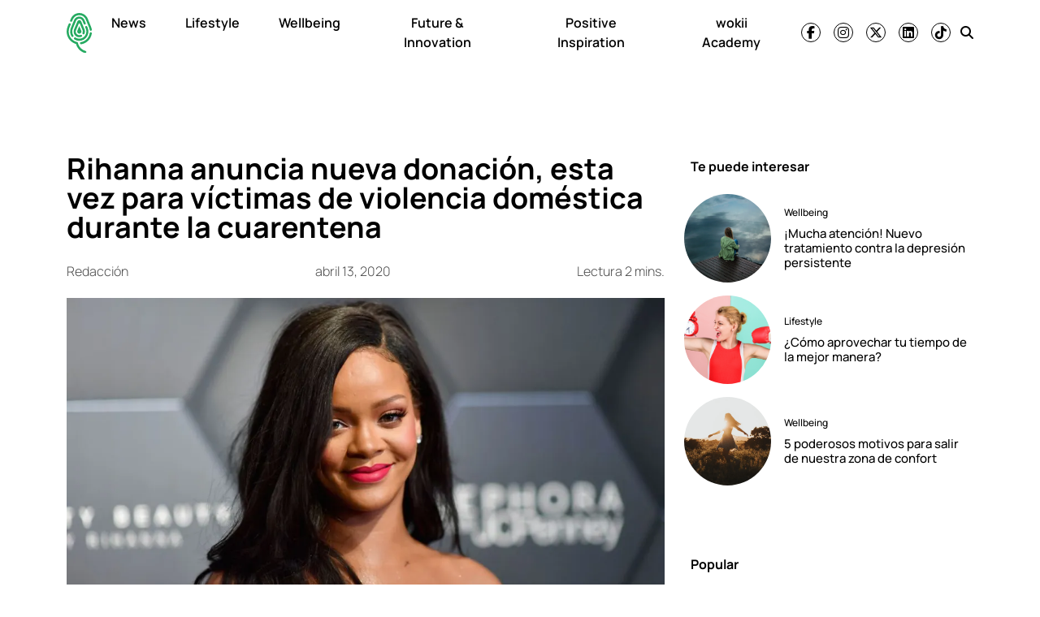

--- FILE ---
content_type: text/html; charset=UTF-8
request_url: https://wokii.com/rihanna-anuncia-nueva-donacion-esta-vez-para-victimas-de-violencia-domestica-durante-la-cuarentena/
body_size: 15168
content:
<!DOCTYPE html><html lang="es"><head><meta charset="UTF-8"><meta name="viewport" content="width=device-width, initial-scale=1, shrink-to-fit=no"><link rel='preload' as='image' imagesrcset="https://wokii.com/wp-content/uploads/2020/04/RihannaViolenciaDomestica-1-700x454.jpg 700w, https://wokii.com/wp-content/uploads/2020/04/RihannaViolenciaDomestica-1-250x162.jpg 250w, https://wokii.com/wp-content/uploads/2020/04/RihannaViolenciaDomestica-1-768x498.jpg 768w, https://wokii.com/wp-content/uploads/2020/04/RihannaViolenciaDomestica-1-120x78.jpg 120w, https://wokii.com/wp-content/uploads/2020/04/RihannaViolenciaDomestica-1.jpg 1080w" imagesizes="(max-width: 700px) 100vw, 700px"><meta name='robots' content='index, follow, max-image-preview:large, max-snippet:-1, max-video-preview:-1' /><link media="all" href="https://wokii.com/wp-content/cache/autoptimize/css/autoptimize_885781b17bc61a57465761ec3ea21b2f.css" rel="stylesheet"><title>Rihanna anuncia nueva donación, esta vez para víctimas de violencia doméstica durante la cuarentena</title><link rel="preload" href="https://wokii.com/wp-content/uploads/2025/04/huella-wokii.svg" as="image" fetchpriority="high"><meta name="description" content="Rihanna ha anunciado una nueva donación, esta vez por 2 millones de dólares, para víctimas de violencia doméstica exacerbada durante la cuarentena." /><link rel="canonical" href="https://wokii.com/rihanna-anuncia-nueva-donacion-esta-vez-para-victimas-de-violencia-domestica-durante-la-cuarentena/" /><meta property="og:locale" content="es_MX" /><meta property="og:type" content="article" /><meta property="og:title" content="Rihanna anuncia nueva donación, esta vez para víctimas de violencia doméstica durante la cuarentena" /><meta property="og:description" content="Rihanna ha anunciado una nueva donación, esta vez por 2 millones de dólares, para víctimas de violencia doméstica exacerbada durante la cuarentena." /><meta property="og:url" content="https://wokii.com/rihanna-anuncia-nueva-donacion-esta-vez-para-victimas-de-violencia-domestica-durante-la-cuarentena/" /><meta property="og:site_name" content="wokii" /><meta property="article:publisher" content="https://www.facebook.com/wokii.international/" /><meta property="article:published_time" content="2020-04-14T01:40:59+00:00" /><meta property="article:modified_time" content="2020-04-14T01:41:01+00:00" /><meta property="og:image" content="https://wokii.com/wp-content/uploads/2020/04/RihannaViolenciaDomestica-1.jpg" /><meta property="og:image:width" content="1080" /><meta property="og:image:height" content="700" /><meta property="og:image:type" content="image/jpeg" /><meta name="author" content="Redacción" /><meta name="twitter:card" content="summary_large_image" /><meta name="twitter:creator" content="@Wokii_int" /><meta name="twitter:site" content="@Wokii_int" /><meta name="twitter:label1" content="Escrito por" /><meta name="twitter:data1" content="Redacción" /><meta name="twitter:label2" content="Tiempo de lectura" /><meta name="twitter:data2" content="1 minuto" /> <script type="application/ld+json" class="yoast-schema-graph">{"@context":"https://schema.org","@graph":[{"@type":"Article","@id":"https://wokii.com/rihanna-anuncia-nueva-donacion-esta-vez-para-victimas-de-violencia-domestica-durante-la-cuarentena/#article","isPartOf":{"@id":"https://wokii.com/rihanna-anuncia-nueva-donacion-esta-vez-para-victimas-de-violencia-domestica-durante-la-cuarentena/"},"author":{"name":"Redacción","@id":"https://wokii.com/#/schema/person/2419852bd72dad08618d1f4f641555f7"},"headline":"Rihanna anuncia nueva donación, esta vez para víctimas de violencia doméstica durante la cuarentena","datePublished":"2020-04-13T20:40:59-05:00","dateModified":"2020-04-13T20:41:01-05:00","mainEntityOfPage":{"@id":"https://wokii.com/rihanna-anuncia-nueva-donacion-esta-vez-para-victimas-de-violencia-domestica-durante-la-cuarentena/"},"wordCount":309,"commentCount":1,"publisher":{"@id":"https://wokii.com/#organization"},"image":{"@id":"https://wokii.com/rihanna-anuncia-nueva-donacion-esta-vez-para-victimas-de-violencia-domestica-durante-la-cuarentena/#primaryimage"},"thumbnailUrl":"https://i0.wp.com/wokii.com/wp-content/uploads/2020/04/RihannaViolenciaDomestica-1.jpg?fit=1080%2C700&ssl=1","keywords":["coronavirus","pandemia"],"articleSection":["Eco","Good News","Inspiring People"],"inLanguage":"es"},{"@type":"WebPage","@id":"https://wokii.com/rihanna-anuncia-nueva-donacion-esta-vez-para-victimas-de-violencia-domestica-durante-la-cuarentena/","url":"https://wokii.com/rihanna-anuncia-nueva-donacion-esta-vez-para-victimas-de-violencia-domestica-durante-la-cuarentena/","name":"Rihanna anuncia nueva donación, esta vez para víctimas de violencia doméstica durante la cuarentena","isPartOf":{"@id":"https://wokii.com/#website"},"primaryImageOfPage":{"@id":"https://wokii.com/rihanna-anuncia-nueva-donacion-esta-vez-para-victimas-de-violencia-domestica-durante-la-cuarentena/#primaryimage"},"image":{"@id":"https://wokii.com/rihanna-anuncia-nueva-donacion-esta-vez-para-victimas-de-violencia-domestica-durante-la-cuarentena/#primaryimage"},"thumbnailUrl":"https://i0.wp.com/wokii.com/wp-content/uploads/2020/04/RihannaViolenciaDomestica-1.jpg?fit=1080%2C700&ssl=1","datePublished":"2020-04-14T01:40:59+00:00","dateModified":"2020-04-14T01:41:01+00:00","description":"Rihanna ha anunciado una nueva donación, esta vez por 2 millones de dólares, para víctimas de violencia doméstica exacerbada durante la cuarentena.","breadcrumb":{"@id":"https://wokii.com/rihanna-anuncia-nueva-donacion-esta-vez-para-victimas-de-violencia-domestica-durante-la-cuarentena/#breadcrumb"},"inLanguage":"es","potentialAction":[{"@type":"ReadAction","target":["https://wokii.com/rihanna-anuncia-nueva-donacion-esta-vez-para-victimas-de-violencia-domestica-durante-la-cuarentena/"]}]},{"@type":"ImageObject","inLanguage":"es","@id":"https://wokii.com/rihanna-anuncia-nueva-donacion-esta-vez-para-victimas-de-violencia-domestica-durante-la-cuarentena/#primaryimage","url":"https://i0.wp.com/wokii.com/wp-content/uploads/2020/04/RihannaViolenciaDomestica-1.jpg?fit=1080%2C700&ssl=1","contentUrl":"https://i0.wp.com/wokii.com/wp-content/uploads/2020/04/RihannaViolenciaDomestica-1.jpg?fit=1080%2C700&ssl=1","width":1080,"height":700,"caption":"Rihanna donación en Wokii"},{"@type":"BreadcrumbList","@id":"https://wokii.com/rihanna-anuncia-nueva-donacion-esta-vez-para-victimas-de-violencia-domestica-durante-la-cuarentena/#breadcrumb","itemListElement":[{"@type":"ListItem","position":1,"name":"Home","item":"https://wokii.com/"},{"@type":"ListItem","position":2,"name":"Rihanna anuncia nueva donación, esta vez para víctimas de violencia doméstica durante la cuarentena"}]},{"@type":"WebSite","@id":"https://wokii.com/#website","url":"https://wokii.com/","name":"wokii","description":"En medio del bombardeo de noticias negativas, somos un oasis de información positiva. ¡Únete!","publisher":{"@id":"https://wokii.com/#organization"},"potentialAction":[{"@type":"SearchAction","target":{"@type":"EntryPoint","urlTemplate":"https://wokii.com/?s={search_term_string}"},"query-input":{"@type":"PropertyValueSpecification","valueRequired":true,"valueName":"search_term_string"}}],"inLanguage":"es"},{"@type":"Organization","@id":"https://wokii.com/#organization","name":"Wokii","url":"https://wokii.com/","logo":{"@type":"ImageObject","inLanguage":"es","@id":"https://wokii.com/#/schema/logo/image/","url":"https://i0.wp.com/wokii.com/wp-content/uploads/2020/05/wokii-logo.png?fit=1000%2C1000&ssl=1","contentUrl":"https://i0.wp.com/wokii.com/wp-content/uploads/2020/05/wokii-logo.png?fit=1000%2C1000&ssl=1","width":1000,"height":1000,"caption":"Wokii"},"image":{"@id":"https://wokii.com/#/schema/logo/image/"},"sameAs":["https://www.facebook.com/wokii.international/","https://x.com/Wokii_int"]},{"@type":"Person","@id":"https://wokii.com/#/schema/person/2419852bd72dad08618d1f4f641555f7","name":"Redacción","image":{"@type":"ImageObject","inLanguage":"es","@id":"https://wokii.com/#/schema/person/image/","url":"https://secure.gravatar.com/avatar/a777f5615acb53547add52ad4778a2284340332312a4dda1e83e6a976ef677d2?s=96&d=mm&r=g","contentUrl":"https://secure.gravatar.com/avatar/a777f5615acb53547add52ad4778a2284340332312a4dda1e83e6a976ef677d2?s=96&d=mm&r=g","caption":"Redacción"},"url":"https://wokii.com/author/redaccion/"}]}</script> <link rel='dns-prefetch' href='//www.googletagmanager.com' /><link rel='dns-prefetch' href='//stats.wp.com' /><link rel='preconnect' href='//c0.wp.com' /><link href='https://connect.facebook.net' rel='preconnect' /><link href='https://securepubads.g.doubleclick.net' rel='preconnect' /><link href='https://cdn.onesignal.com' rel='preconnect' /><link rel="alternate" type="application/rss+xml" title="wokii &raquo; Feed" href="https://wokii.com/feed/" /> <script src="https://wokii.com/wp-includes/js/jquery/jquery.min.js?ver=3.7.1" id="jquery-core-js" type="pmdelayedscript" data-cfasync="false" data-no-optimize="1" data-no-defer="1" data-no-minify="1"></script> 
 <script src="https://www.googletagmanager.com/gtag/js?id=GT-WF457HD" id="google_gtagjs-js" async></script> <script id="google_gtagjs-js-after">window.dataLayer = window.dataLayer || [];function gtag(){dataLayer.push(arguments);}
gtag("set","linker",{"domains":["wokii.com"]});
gtag("js", new Date());
gtag("set", "developer_id.dZTNiMT", true);
gtag("config", "GT-WF457HD", {"googlesitekit_post_categories":"Eco; Good News; Inspiring People","googlesitekit_post_date":"20200413"});</script> <link rel="https://api.w.org/" href="https://wokii.com/wp-json/" /><link rel="alternate" title="JSON" type="application/json" href="https://wokii.com/wp-json/wp/v2/posts/3926" /><link rel="alternate" title="oEmbed (JSON)" type="application/json+oembed" href="https://wokii.com/wp-json/oembed/1.0/embed?url=https%3A%2F%2Fwokii.com%2Frihanna-anuncia-nueva-donacion-esta-vez-para-victimas-de-violencia-domestica-durante-la-cuarentena%2F" /><link rel="alternate" title="oEmbed (XML)" type="text/xml+oembed" href="https://wokii.com/wp-json/oembed/1.0/embed?url=https%3A%2F%2Fwokii.com%2Frihanna-anuncia-nueva-donacion-esta-vez-para-victimas-de-violencia-domestica-durante-la-cuarentena%2F&#038;format=xml" /><meta name="generator" content="Site Kit by Google 1.171.0" /> <script>window.setInterval(()=>{if(window.googletag && googletag.pubadsReady) {console.log("Refreshing...");googletag.pubads().refresh()}},10000);</script>  <script type='text/javascript'>const ThemeSetup ={"page":{"postID":"3926","is_single":"true","is_homepage":"false","is_singular":"true","is_archive":"false","post_type":"post","tags":["coronavirus","pandemia"],"canal":["Eco","Good News","Inspiring People"],"hide_ads":"false","exclude_adunits":[]},"canRefresh":true,"refreshTime":"60","activeID":3926,"currentID":3926,"ajaxurl":"https:\/\/wokii.com\/wp-admin\/admin-ajax.php","themeUri":"https:\/\/wokii.com\/wp-content\/themes\/wokii-theme","promotedTTL":"86400","ads":{"refreshAds":true,"refresh_time":"30","refreshAllAdUnits":true,"timeToRefreshAllAdUnits":"15","prefix":"wokii","network":"22083760069","enableInRead":true,"inReadParagraph":"3","enableMultipleInRead":true,"inReadLimit":"3","loadOnScroll":false},"jetpackID":166987949,"jetpackApiVersion":1,"jetpackVersion":"15.4","social":{"igtoken":"IGQWRNc2twTy0xaV8yYUQxVEw0UVBmYkRNWDJ2cHpTeFlxZATNNWGd3N3pfNXY2Vm9DcVdCY29CNEpvaEJnbzl6UDRhUmxvMFNHQjJLLTBpTXZAVT1RQYjNmUk9GRzZAlZAzJVcGlQZA3VXWHZAVODk1MmFqRkJUQ0Y1NGsZD"},"promoted":[],"loadmore":{"next":[15804,120644,60302,80636,120552],"previous":"","initial":3926,"current":3926,"current_slug":"\/rihanna-anuncia-nueva-donacion-esta-vez-para-victimas-de-violencia-domestica-durante-la-cuarentena\/","counter":1,"max_page":"5","previous_ids":[3926],"cats":[13315]}};
window.ThemeSetup = ThemeSetup;</script> <script type="application/ld+json">{"@context": "https://schema.org","@type": "BreadcrumbList","itemListElement": [{
            "@type": "ListItem",
            "position": 1,
            "name": "wokii",   
            "item": "https://wokii.com"
        },{
                "@type": "ListItem",
                "position": 2,
                "name": "News", 
                "item": "https://wokii.com/category/news/"
            },{
                "@type": "ListItem",
                "position": 3,
                "name": "Eco", 
                "item": "https://wokii.com/category/news/eco/"
            }]}</script><link rel="icon" href="https://i0.wp.com/wokii.com/wp-content/uploads/2019/09/cropped-Wokii.jpg?fit=32%2C32&#038;ssl=1" sizes="32x32" /><link rel="icon" href="https://i0.wp.com/wokii.com/wp-content/uploads/2019/09/cropped-Wokii.jpg?fit=192%2C192&#038;ssl=1" sizes="192x192" /><link rel="apple-touch-icon" href="https://i0.wp.com/wokii.com/wp-content/uploads/2019/09/cropped-Wokii.jpg?fit=180%2C180&#038;ssl=1" /><meta name="msapplication-TileImage" content="https://i0.wp.com/wokii.com/wp-content/uploads/2019/09/cropped-Wokii.jpg?fit=270%2C270&#038;ssl=1" /> <script>//window.setInterval(()=>{if(window.googletag && googletag.pubadsReady) {console.log("Refreshing...");googletag.pubads().refresh()}},10000);</script> </head><body class="wp-singular post-template-default single single-post postid-3926 single-format-standard wp-theme-wokii-theme"><div class="ad-container dfp-ad-unit ad-interstitial " id="interstitial-697c3e5b93672" data-ad-type="interstitial" data-slot="interstitial" data-ad-setup='{"postID":3926,"css":"","canRefresh":false,"mappings":[],"infinitescroll":false}' data-ad-loaded="0"></div><div id="wrapper"><header id="header" class="header-container sticky-top"><nav id="nav-sticky" class="navbar main-navbar"><div class="container"><div class="navbar-brand text-center toggler-menu mx-0"> <a href="#menuoffcanvas" data-bs-toggle="offcanvas" data-bs-target="#menuoffcanvas" aria-controls="menuoffcanvas" title="Menú" class="hamburguer-toggler"> <svg viewBox="0 0 100 80" width="40" height="25" class="toggler-container"> <rect width="100" height="6" fill="#f0f0f0" class="toggler-rect"></rect> <rect y="25" width="100" height="6" fill="#f0f0f0" class="toggler-rect"></rect> <rect y="50" width="100" height="6" fill="#f0f0f0" class="toggler-rect"></rect> </svg> </a></div> <a class="navbar-brand logo-navbar mx-auto" href="https://wokii.com" title="wokii" rel="home"> <img data-perfmatters-preload class="main-logo " src="https://wokii.com/wp-content/uploads/2025/04/huella-wokii.svg" alt="wokii" width="157" height="56" loading="eager" fetchpriority="high"> <img class="logo-mobile  perfmatters-lazy" src="data:image/svg+xml,%3Csvg%20xmlns=&#039;http://www.w3.org/2000/svg&#039;%20width=&#039;157&#039;%20height=&#039;56&#039;%20viewBox=&#039;0%200%20157%2056&#039;%3E%3C/svg%3E" alt="wokii" width="157" height="56" data-src="https://wokii.com/wp-content/themes/wokiiv2/img/wokii-logo-slogan.svg" /> </a><div id="navbar" class="navbar-onfixed"><ul id="menu-main-menu" class="navbar-nav menu-desplegable"><li itemscope="itemscope" itemtype="https://www.schema.org/SiteNavigationElement" id="menu-item-116693" class="menu-item menu-item-type-taxonomy menu-item-object-category current-post-ancestor nav-item menu-item-116693 category-news main-category-news main-category"><a data-category-id="31145" aria-current="page" title="News" href="https://wokii.com/category/news/" class="nav-link">News</a></li><li itemscope="itemscope" itemtype="https://www.schema.org/SiteNavigationElement" id="menu-item-8271" class="menu-item menu-item-type-taxonomy menu-item-object-category nav-item menu-item-8271 category-lifestyle-2 main-category-lifestyle-2"data-has-submenu='true' data-category-id='532'><a data-category-id="532" data-show-submenu="on" title="Lifestyle" href="https://wokii.com/category/lifestyle-2/" class="nav-link">Lifestyle</a><div class="submenu-container" data-parent-id="532"></div></li><li itemscope="itemscope" itemtype="https://www.schema.org/SiteNavigationElement" id="menu-item-8273" class="menu-item menu-item-type-taxonomy menu-item-object-category nav-item menu-item-8273 category-wellbeing main-category-wellbeing"data-has-submenu='true' data-category-id='12'><a data-category-id="12" data-show-submenu="on" title="Wellbeing" href="https://wokii.com/category/wellbeing/" class="nav-link">Wellbeing</a><div class="submenu-container" data-parent-id="12"></div></li><li itemscope="itemscope" itemtype="https://www.schema.org/SiteNavigationElement" id="menu-item-116695" class="menu-item menu-item-type-taxonomy menu-item-object-category nav-item menu-item-116695 category-future-innovation main-category-future-innovation"><a data-category-id="31144" title="Future &amp; Innovation" href="https://wokii.com/category/future-innovation/" class="nav-link">Future &amp; Innovation</a></li><li itemscope="itemscope" itemtype="https://www.schema.org/SiteNavigationElement" id="menu-item-116694" class="menu-item menu-item-type-taxonomy menu-item-object-category nav-item menu-item-116694 category-positive-inspiration main-category-positive-inspiration"><a data-category-id="30162" title="Positive Inspiration" href="https://wokii.com/category/positive-inspiration/" class="nav-link">Positive Inspiration</a></li><li itemscope="itemscope" itemtype="https://www.schema.org/SiteNavigationElement" id="menu-item-114427" class="menu-item menu-item-type-post_type menu-item-object-page nav-item menu-item-114427"><a title="wokii Academy" href="https://wokii.com/wokii-academy/" class="nav-link">wokii Academy</a></li></ul></div><div class="navbar-text social-navbar d-none d-lg-block"><ul class='social-media-icons'><li> <a class="social-icon-facebook" target="_blank" href="https://www.facebook.com/wokiinews" rel="noopener noreferrer"> <i class="fa-brands fa-facebook-f fa-social-icon  " title="Ir a facebook"></i> </a></li><li> <a class="social-icon-instagram" target="_blank" href="https://www.instagram.com/wokiinews/" rel="noopener noreferrer"> <i class="fa-brands fa-instagram fa-social-icon  " title="Ir a instagram"></i> </a></li><li> <a class="social-icon-twitter" target="_blank" href="https://twitter.com/wokiinews" rel="noopener noreferrer"> <i class="fa-brands fa-x-twitter fa-social-icon  " title="Ir a twitter"></i> </a></li><li> <a class="social-icon-linkedin" target="_blank" href="https://www.linkedin.com/company/wokiinews" rel="noopener noreferrer"> <i class="fa-brands fa-linkedin fa-social-icon  " title="Ir a linkedin"></i> </a></li><li> <a class="social-icon-tiktok" target="_blank" href="https://vm.tiktok.com/ZMexjxGh8/" rel="noopener noreferrer"> <i class="fa-brands fa-tiktok fa-social-icon  " title="Ir a tiktok"></i> </a></li></ul></div><div class="navbar-text ms-md-1"><a class="social-icon-search social-icons-nav" href="#search" title="Buscar"> <i class="fas fa-search"></i> </a></div></div></nav></header><main class="site-main" role="main"><section class="articles-container my-4"><div class="ad-container dfp-ad-unit ad-billboard " id="wokii-top-a-697c3e5b946e5" data-ad-type="billboard" data-slot="wokii-top-a" data-ad-setup='{"postID":3926,"css":"","canRefresh":true,"mappings":[],"infinitescroll":false}' data-ad-loaded="0"></div><article id="post-3926" class="post article-layout container post-3926 type-post status-publish format-standard has-post-thumbnail hentry category-eco category-good-news category-people tag-coronavirus tag-pandemia main-category-news" data-main-category="news" data-slug='/rihanna-anuncia-nueva-donacion-esta-vez-para-victimas-de-violencia-domestica-durante-la-cuarentena/' data-post-id='3926' data-meta='{&quot;id&quot;:&quot;3926&quot;,&quot;enablescroll&quot;:true,&quot;exclude_adunits&quot;:[],&quot;hide_adx&quot;:&quot;false&quot;,&quot;hide_ads&quot;:&quot;false&quot;,&quot;canal&quot;:[&quot;Eco&quot;,&quot;Good News&quot;,&quot;Inspiring People&quot;],&quot;tags&quot;:[&quot;coronavirus&quot;,&quot;pandemia&quot;],&quot;posts_scroll&quot;:[],&quot;seo&quot;:&quot;Rihanna anuncia nueva donaci\u00f3n, esta vez para v\u00edctimas de violencia dom\u00e9stica durante la cuarentena&quot;}' ><div class="row justify-content-center"><div class="col-12 col-lg-8"><header class="entry-header d-flex flex-column"><div class="article-item__tags max-1-lines"> <a href="https://wokii.com/tag/coronavirus/" rel="tag">coronavirus</a> <a href="https://wokii.com/tag/pandemia/" rel="tag">pandemia</a></div><h1 class="entry-title">Rihanna anuncia nueva donación, esta vez para víctimas de violencia doméstica durante la cuarentena</h1><div class="entry-header__meta d-flex justify-content-between my-3"><div class="article-autor" itemprop="author" itemscope itemtype="http://schema.org/Person"><span itemprop="name"> <a href="https://wokii.com/author/redaccion/" title="Entradas de Redacción" rel="author">Redacción</a></span></div> <time class="post-meta-date" itemprop="datePublished" content="2020-04-13">abril 13, 2020</time><div class="readingtime d-none d-lg-block">Lectura 2 mins.</div></div><div class="post-thumbnail mb-4"> <a href="https://wokii.com/rihanna-anuncia-nueva-donacion-esta-vez-para-victimas-de-violencia-domestica-durante-la-cuarentena/" rel="bookmark" title=""><img width="1080" height="700" src="data:image/svg+xml,%3Csvg%20xmlns=&#039;http://www.w3.org/2000/svg&#039;%20width=&#039;1080&#039;%20height=&#039;700&#039;%20viewBox=&#039;0%200%201080%20700&#039;%3E%3C/svg%3E" class="attachment-full size-full wp-post-image perfmatters-lazy" alt="Rihanna anuncia nueva donación, esta vez para víctimas de violencia doméstica durante la cuarentena" title="Rihanna anuncia nueva donación, esta vez para víctimas de violencia doméstica durante la cuarentena" decoding="async" data-src="https://i0.wp.com/wokii.com/wp-content/uploads/2020/04/RihannaViolenciaDomestica-1.jpg?fit=1080%2C700&amp;ssl=1" data-srcset="https://i0.wp.com/wokii.com/wp-content/uploads/2020/04/RihannaViolenciaDomestica-1.jpg?w=1080&amp;ssl=1 1080w, https://i0.wp.com/wokii.com/wp-content/uploads/2020/04/RihannaViolenciaDomestica-1.jpg?resize=250%2C162&amp;ssl=1 250w, https://i0.wp.com/wokii.com/wp-content/uploads/2020/04/RihannaViolenciaDomestica-1.jpg?resize=700%2C454&amp;ssl=1 700w, https://i0.wp.com/wokii.com/wp-content/uploads/2020/04/RihannaViolenciaDomestica-1.jpg?resize=768%2C498&amp;ssl=1 768w, https://i0.wp.com/wokii.com/wp-content/uploads/2020/04/RihannaViolenciaDomestica-1.jpg?resize=120%2C78&amp;ssl=1 120w" data-sizes="auto, (max-width: 1080px) 100vw, 1080px" /></a></div></header><div class="entry-content row"><div class="col-12 col-lg-auto px-0 single-share-area"><ul class="social-sharebar sticky-top sticky-header d-flex flex-row justify-content-center align-items-center align-content-start flex-lg-column single-share flex-lg-column mb-3 mb-lg-0"><li class=""><a href="https://www.facebook.com/sharer.php?u=https%3A%2F%2Fwokii.com%2Frihanna-anuncia-nueva-donacion-esta-vez-para-victimas-de-violencia-domestica-durante-la-cuarentena%2F" target="_blank" class="fb share-link" title="¡Compartir en Facebook!" rel="noopener noreferrer nofollow"><i class="fa-brands fa-facebook-f"></i></a></li><li class=""><a href="https://twitter.com/share?url=https%3A%2F%2Fwokii.com%2Frihanna-anuncia-nueva-donacion-esta-vez-para-victimas-de-violencia-domestica-durante-la-cuarentena%2F&text= Rihanna anuncia nueva donación, esta vez para víctimas de violencia doméstica durante la cuarentena " target="_blank" class="tw share-link" rel="noopener noreferrer nofollow" title="¡Compartir en Twitter!"><i class="fa-brands fa-x-twitter"></i></a></li><li class=""><a href="https://www.linkedin.com/sharing/share-offsite/?url=https%3A%2F%2Fwokii.com%2Frihanna-anuncia-nueva-donacion-esta-vez-para-victimas-de-violencia-domestica-durante-la-cuarentena%2F" target="_blank" class="linkedin share-link" rel="noopener noreferrer nofollow" title="¡Compartir en LinkedIn!"><i class="fa-brands fa-linkedin-in"></i></a></li><li class=""><a href="https://api.whatsapp.com/send?text=https%3A%2F%2Fwokii.com%2Frihanna-anuncia-nueva-donacion-esta-vez-para-victimas-de-violencia-domestica-durante-la-cuarentena%2F" data-action="share/whatsapp/share" target="_blank" class="whatsapp share-link" rel="noopener noreferrer nofollow" title="¡Compartir en WhatsApp!"><i class="fa-brands fa-whatsapp"></i></a></li></ul></div><div class="col-12 col-lg-11"><div class="single-abstract"><p>Rihanna ha anunciado una nueva donación, esta vez por 2 millones de dólares, para víctimas de violencia doméstica exacerbada durante la cuarentena.</p></div><div class="entry-main-text"><p><br></p><p>Rihanna lo hace de nuevo. <a href="https://wokii.com/personalidades/rihanna-dona-millones-para-ayudar-a-combatir-coronavirus/" target="_blank" rel="noreferrer noopener" aria-label="Después de donar 5 millones de dólares  (abre en una nueva pestaña)">Después de donar 5 millones de dólares </a>a la lucha contra la pandemia apenas el pasado 22 de marzo, la cantante ha anunciado una nueva donación, esta vez por poco más de 2 millones de dólares, para las víctimas de violencia doméstica exacerbada durante este periodo de cuarentena. </p><p>A través de su organización benéfica, la <a href="https://claralionelfoundation.org/" target="_blank" rel="noreferrer noopener" aria-label="Clara Lionel Foundation (abre en una nueva pestaña)">Clara Lionel Foundation</a>, Rihanna también se ha unido a la <a href="https://www.shawncartersf.com/" target="_blank" rel="noreferrer noopener" aria-label="Shawn Carter Foundation (abre en una nueva pestaña)">Shawn Carter Foundation</a> -de Jay-Z- para ofrecer millones de dólares en subvenciones para apoyar los esfuerzos de respuesta de COVID-19 en beneficio de trabajadores indocumentados, los hijos de los trabajadores de salud de primera línea, las poblaciones encarceladas, los ancianos, y personas en situación de calle. <br></p><h3 class="wp-block-heading">No te pierdas:<a href="https://wokii.com/personalidades/jack-dorsey-fundador-de-twitter-dona-mil-millones-de-dolares-a-la-lucha-contra-el-coronavirus/" target="_blank" rel="noreferrer noopener" aria-label=" Jack Dorsey, fundador de Twitter, dona mil millones de dólares a la lucha contra coronavirus (abre en una nueva pestaña)"> Jack Dorsey, fundador de Twitter, dona mil millones de dólares a la lucha contra coronavirus</a></h3><p><br>En esta nueva donación, la cantante nacida como Robyn Fenty, se ha asociado con el fundador y consejero de Twitter, Jack Dorsey, para donar los 2.1 millones de dólares al Mayor’s Fund (Fondo del Alcalde) de Los Ángeles, con el objetivo de asistir a víctimas de violencia doméstica que han visto empeoradas sus condiciones debido a la orden de “permanecer en casa” puesta en marcha en el área metropolitana de Los Ángeles, California. </p><p>La ayuda de la cantante y el empresario respaldarán más de diez semanas de apoyo que incluyen refugio, comidas y asesoramiento (psicológico, legal) para las personas afectadas y sus hijos. En un comunicado conjunto, Rihanna y Dorsey aclararon que mientras comienzan en Los Ángeles “las víctimas de violencia doméstica están en todo el mundo, así que esto es sólo el comienzo”.&nbsp;</p></div></div></div><footer class="entry-footer"></footer></div><div class="col-12 col-lg-4 d-none d-lg-block"><aside class="widget-area sticky-top sticky-header" role="complementary"><div id="wokii_youmightlike_widget-2" class="widget widget_wokii_youmightlike_widget"><h3 class="widget-title">Te puede interesar</h3><article class="article-item article-item-widget post-66590 post type-post status-publish format-standard has-post-thumbnail hentry category-mind-body-soul category-wellbeing tag-bienestar tag-pandemia tag-salud main-category-wellbeing" data-main-category="wellbeing"><div class="article-item__thumbnail "> <a href="https://wokii.com/tratamiento-contra-depresion-persistente/" title="¡Mucha atención! Nuevo tratamiento contra la depresión persistente"><img width="800" height="534" src="data:image/svg+xml,%3Csvg%20xmlns=&#039;http://www.w3.org/2000/svg&#039;%20width=&#039;800&#039;%20height=&#039;534&#039;%20viewBox=&#039;0%200%20800%20534&#039;%3E%3C/svg%3E" class="d-block wp-post-image perfmatters-lazy" alt="¡Mucha atención! Nuevo tratamiento contra la depresión persistente" title="¡Mucha atención! Nuevo tratamiento contra la depresión persistente" decoding="async" data-src="https://i0.wp.com/wokii.com/wp-content/uploads/2021/10/pexels-keenan-constance-2865901-scaled.jpg?fit=800%2C534&amp;ssl=1" data-srcset="https://i0.wp.com/wokii.com/wp-content/uploads/2021/10/pexels-keenan-constance-2865901-scaled.jpg?w=2560&amp;ssl=1 2560w, https://i0.wp.com/wokii.com/wp-content/uploads/2021/10/pexels-keenan-constance-2865901-scaled.jpg?resize=300%2C200&amp;ssl=1 300w, https://i0.wp.com/wokii.com/wp-content/uploads/2021/10/pexels-keenan-constance-2865901-scaled.jpg?resize=1024%2C683&amp;ssl=1 1024w, https://i0.wp.com/wokii.com/wp-content/uploads/2021/10/pexels-keenan-constance-2865901-scaled.jpg?resize=768%2C512&amp;ssl=1 768w, https://i0.wp.com/wokii.com/wp-content/uploads/2021/10/pexels-keenan-constance-2865901-scaled.jpg?resize=1536%2C1024&amp;ssl=1 1536w, https://i0.wp.com/wokii.com/wp-content/uploads/2021/10/pexels-keenan-constance-2865901-scaled.jpg?resize=2048%2C1365&amp;ssl=1 2048w, https://i0.wp.com/wokii.com/wp-content/uploads/2021/10/pexels-keenan-constance-2865901-scaled.jpg?w=1600&amp;ssl=1 1600w, https://i0.wp.com/wokii.com/wp-content/uploads/2021/10/pexels-keenan-constance-2865901-scaled.jpg?w=2400&amp;ssl=1 2400w" data-sizes="auto, (max-width: 800px) 100vw, 800px" /></a></div><header class="article-item__header "><div class="article-item__meta"> <a class="article-item__cat category-color post-category inline-category" href="https://wokii.com/category/wellbeing/">Wellbeing</a></div><h2 class="article-item__title category-underline"><a href="https://wokii.com/tratamiento-contra-depresion-persistente/" title="¡Mucha atención! Nuevo tratamiento contra la depresión persistente">¡Mucha atención! Nuevo tratamiento contra la depresión persistente</a></h2></header></article><article class="article-item article-item-widget post-84547 post type-post status-publish format-standard has-post-thumbnail hentry category-lifestyle-2 category-positivity tag-pandemia tag-vivir-mejor main-category-lifestyle-2" data-main-category="lifestyle-2"><div class="article-item__thumbnail "> <a href="https://wokii.com/como-aprovechar-tu-tiempo/" title="¿Cómo aprovechar tu tiempo de la mejor manera?"><img width="800" height="497" src="data:image/svg+xml,%3Csvg%20xmlns=&#039;http://www.w3.org/2000/svg&#039;%20width=&#039;800&#039;%20height=&#039;497&#039;%20viewBox=&#039;0%200%20800%20497&#039;%3E%3C/svg%3E" class="d-block wp-post-image perfmatters-lazy" alt="¿Cómo aprovechar tu tiempo de la mejor manera?" title="¿Cómo aprovechar tu tiempo de la mejor manera?" decoding="async" data-src="https://i0.wp.com/wokii.com/wp-content/uploads/2022/02/shutterstock-1304979865.jpg?fit=800%2C497&amp;ssl=1" data-srcset="https://i0.wp.com/wokii.com/wp-content/uploads/2022/02/shutterstock-1304979865.jpg?w=1000&amp;ssl=1 1000w, https://i0.wp.com/wokii.com/wp-content/uploads/2022/02/shutterstock-1304979865.jpg?resize=300%2C186&amp;ssl=1 300w, https://i0.wp.com/wokii.com/wp-content/uploads/2022/02/shutterstock-1304979865.jpg?resize=768%2C477&amp;ssl=1 768w" data-sizes="auto, (max-width: 800px) 100vw, 800px" /></a></div><header class="article-item__header "><div class="article-item__meta"> <a class="article-item__cat category-color post-category inline-category" href="https://wokii.com/category/lifestyle-2/">Lifestyle</a></div><h2 class="article-item__title category-underline"><a href="https://wokii.com/como-aprovechar-tu-tiempo/" title="¿Cómo aprovechar tu tiempo de la mejor manera?">¿Cómo aprovechar tu tiempo de la mejor manera?</a></h2></header></article><article class="article-item article-item-widget post-67494 post type-post status-publish format-standard has-post-thumbnail hentry category-health-happiness category-wellbeing tag-bienestar-emocional tag-pandemia tag-sal-de-tu-zona-de-confort main-category-wellbeing" data-main-category="wellbeing"><div class="article-item__thumbnail "> <a href="https://wokii.com/salir-de-nuestra-zona-de-confort/" title="5 poderosos motivos para salir de nuestra zona de confort"><img width="800" height="534" src="data:image/svg+xml,%3Csvg%20xmlns=&#039;http://www.w3.org/2000/svg&#039;%20width=&#039;800&#039;%20height=&#039;534&#039;%20viewBox=&#039;0%200%20800%20534&#039;%3E%3C/svg%3E" class="d-block wp-post-image perfmatters-lazy" alt="5 poderosos motivos para salir de nuestra zona de confort" title="5 poderosos motivos para salir de nuestra zona de confort" decoding="async" data-src="https://i0.wp.com/wokii.com/wp-content/uploads/2020/08/jackson-david-wuydtfap3t4-unsplash-scaled.jpg?fit=800%2C534&amp;ssl=1" data-srcset="https://i0.wp.com/wokii.com/wp-content/uploads/2020/08/jackson-david-wuydtfap3t4-unsplash-scaled.jpg?w=2560&amp;ssl=1 2560w, https://i0.wp.com/wokii.com/wp-content/uploads/2020/08/jackson-david-wuydtfap3t4-unsplash-scaled.jpg?resize=300%2C200&amp;ssl=1 300w, https://i0.wp.com/wokii.com/wp-content/uploads/2020/08/jackson-david-wuydtfap3t4-unsplash-scaled.jpg?resize=1024%2C683&amp;ssl=1 1024w, https://i0.wp.com/wokii.com/wp-content/uploads/2020/08/jackson-david-wuydtfap3t4-unsplash-scaled.jpg?resize=768%2C512&amp;ssl=1 768w, https://i0.wp.com/wokii.com/wp-content/uploads/2020/08/jackson-david-wuydtfap3t4-unsplash-scaled.jpg?resize=1536%2C1024&amp;ssl=1 1536w, https://i0.wp.com/wokii.com/wp-content/uploads/2020/08/jackson-david-wuydtfap3t4-unsplash-scaled.jpg?resize=2048%2C1365&amp;ssl=1 2048w, https://i0.wp.com/wokii.com/wp-content/uploads/2020/08/jackson-david-wuydtfap3t4-unsplash-scaled.jpg?w=1600&amp;ssl=1 1600w, https://i0.wp.com/wokii.com/wp-content/uploads/2020/08/jackson-david-wuydtfap3t4-unsplash-scaled.jpg?w=2400&amp;ssl=1 2400w" data-sizes="auto, (max-width: 800px) 100vw, 800px" /></a></div><header class="article-item__header "><div class="article-item__meta"> <a class="article-item__cat category-color post-category inline-category" href="https://wokii.com/category/wellbeing/">Wellbeing</a></div><h2 class="article-item__title category-underline"><a href="https://wokii.com/salir-de-nuestra-zona-de-confort/" title="5 poderosos motivos para salir de nuestra zona de confort">5 poderosos motivos para salir de nuestra zona de confort</a></h2></header></article></div><div id="wa_adunit_widget-3" class="widget wa-ad-unit"><div class="ad-container dfp-ad-unit ad-boxbanner " id="wokii-box-a-697c3e5b977e3" data-ad-type="boxbanner" data-slot="wokii-box-a" data-ad-setup='{"postID":3926,"css":"","canRefresh":true,"mappings":[],"infinitescroll":false}' data-ad-loaded="0"></div></div><div id="wokii_popular_widget-6" class="widget widget_wokii_popular_widget"><h3 class="widget-title">Popular</h3><article class="article-item article-item-widget post-40402 post type-post status-publish format-standard has-post-thumbnail hentry category-eco tag-empoderamiento-femenino tag-onu tag-planificacion-familiar tag-sobrepoblacion tag-soluciones-sobrepoblacion tag-tasa-de-natalidad main-category-news" data-main-category="news"><div class="article-item__thumbnail "> <a href="https://wokii.com/soluciones-sobrepoblacion/" title="5 soluciones altamente efectivas para la sobrepoblación mundial"><img width="800" height="450" src="data:image/svg+xml,%3Csvg%20xmlns=&#039;http://www.w3.org/2000/svg&#039;%20width=&#039;800&#039;%20height=&#039;450&#039;%20viewBox=&#039;0%200%20800%20450&#039;%3E%3C/svg%3E" class="d-block wp-post-image perfmatters-lazy" alt="5 soluciones altamente efectivas para la sobrepoblación mundial" title="5 soluciones altamente efectivas para la sobrepoblación mundial" decoding="async" data-src="https://i0.wp.com/wokii.com/wp-content/uploads/2021/05/soluciones-sobrepoblacion-scaled.jpg?fit=800%2C450&amp;ssl=1" data-srcset="https://i0.wp.com/wokii.com/wp-content/uploads/2021/05/soluciones-sobrepoblacion-scaled.jpg?w=2560&amp;ssl=1 2560w, https://i0.wp.com/wokii.com/wp-content/uploads/2021/05/soluciones-sobrepoblacion-scaled.jpg?resize=300%2C169&amp;ssl=1 300w, https://i0.wp.com/wokii.com/wp-content/uploads/2021/05/soluciones-sobrepoblacion-scaled.jpg?resize=1024%2C576&amp;ssl=1 1024w, https://i0.wp.com/wokii.com/wp-content/uploads/2021/05/soluciones-sobrepoblacion-scaled.jpg?resize=768%2C432&amp;ssl=1 768w, https://i0.wp.com/wokii.com/wp-content/uploads/2021/05/soluciones-sobrepoblacion-scaled.jpg?resize=1536%2C864&amp;ssl=1 1536w, https://i0.wp.com/wokii.com/wp-content/uploads/2021/05/soluciones-sobrepoblacion-scaled.jpg?resize=2048%2C1152&amp;ssl=1 2048w, https://i0.wp.com/wokii.com/wp-content/uploads/2021/05/soluciones-sobrepoblacion-scaled.jpg?w=1600&amp;ssl=1 1600w, https://i0.wp.com/wokii.com/wp-content/uploads/2021/05/soluciones-sobrepoblacion-scaled.jpg?w=2400&amp;ssl=1 2400w" data-sizes="auto, (max-width: 800px) 100vw, 800px" /></a></div><header class="article-item__header "><div class="article-item__meta"> <a class="article-item__cat category-color post-category inline-category" href="https://wokii.com/category/news/">News</a></div><h2 class="article-item__title category-underline"><a href="https://wokii.com/soluciones-sobrepoblacion/" title="5 soluciones altamente efectivas para la sobrepoblación mundial">5 soluciones altamente efectivas para la sobrepoblación mundial</a></h2></header></article><article class="article-item article-item-widget post-18984 post type-post status-publish format-standard has-post-thumbnail hentry category-animales category-eco tag-aves-de-mexico tag-aves-increibles tag-aves-mexicanas tag-biodiversidad main-category-news" data-main-category="news"><div class="article-item__thumbnail "> <a href="https://wokii.com/conoce-las-5-aves-mas-increibles-de-mexico/" title="Conoce las 5 aves más increíbles de México"><img width="800" height="534" src="data:image/svg+xml,%3Csvg%20xmlns=&#039;http://www.w3.org/2000/svg&#039;%20width=&#039;800&#039;%20height=&#039;534&#039;%20viewBox=&#039;0%200%20800%20534&#039;%3E%3C/svg%3E" class="d-block wp-post-image perfmatters-lazy" alt="Conoce las 5 aves más increíbles de México" title="Conoce las 5 aves más increíbles de México" decoding="async" data-src="https://i0.wp.com/wokii.com/wp-content/uploads/2020/12/shutterstock-547095937-scaled.jpg?fit=800%2C534&amp;ssl=1" data-srcset="https://i0.wp.com/wokii.com/wp-content/uploads/2020/12/shutterstock-547095937-scaled.jpg?w=2560&amp;ssl=1 2560w, https://i0.wp.com/wokii.com/wp-content/uploads/2020/12/shutterstock-547095937-scaled.jpg?resize=300%2C200&amp;ssl=1 300w, https://i0.wp.com/wokii.com/wp-content/uploads/2020/12/shutterstock-547095937-scaled.jpg?resize=1024%2C683&amp;ssl=1 1024w, https://i0.wp.com/wokii.com/wp-content/uploads/2020/12/shutterstock-547095937-scaled.jpg?resize=768%2C512&amp;ssl=1 768w, https://i0.wp.com/wokii.com/wp-content/uploads/2020/12/shutterstock-547095937-scaled.jpg?resize=1536%2C1024&amp;ssl=1 1536w, https://i0.wp.com/wokii.com/wp-content/uploads/2020/12/shutterstock-547095937-scaled.jpg?resize=2048%2C1365&amp;ssl=1 2048w, https://i0.wp.com/wokii.com/wp-content/uploads/2020/12/shutterstock-547095937-scaled.jpg?w=1600&amp;ssl=1 1600w, https://i0.wp.com/wokii.com/wp-content/uploads/2020/12/shutterstock-547095937-scaled.jpg?w=2400&amp;ssl=1 2400w" data-sizes="auto, (max-width: 800px) 100vw, 800px" /></a></div><header class="article-item__header "><div class="article-item__meta"> <a class="article-item__cat category-color post-category inline-category" href="https://wokii.com/category/news/">News</a></div><h2 class="article-item__title category-underline"><a href="https://wokii.com/conoce-las-5-aves-mas-increibles-de-mexico/" title="Conoce las 5 aves más increíbles de México">Conoce las 5 aves más increíbles de México</a></h2></header></article><article class="article-item article-item-widget post-12372 post type-post status-publish format-standard has-post-thumbnail hentry category-positivity tag-adolescencia-trans tag-adolescentes tag-documental tag-lgbttiq tag-orgullo-lgbtiq tag-visibilidad-trans main-category-lifestyle-2" data-main-category="lifestyle-2"><div class="article-item__thumbnail "> <a href="https://wokii.com/visibles-historias-sobre-adolescencias-trans-el-cortometraje-que-tienes-que-ver-ya/" title="&#8220;Visibles: historias sobre adolescencias trans&#8221;, el corto que tienes que ver ya"><img width="800" height="420" src="data:image/svg+xml,%3Csvg%20xmlns=&#039;http://www.w3.org/2000/svg&#039;%20width=&#039;800&#039;%20height=&#039;420&#039;%20viewBox=&#039;0%200%20800%20420&#039;%3E%3C/svg%3E" class="d-block wp-post-image perfmatters-lazy" alt="&#8220;Visibles: historias sobre adolescencias trans&#8221;, el corto que tienes que ver ya" title="&#8220;Visibles: historias sobre adolescencias trans&#8221;, el corto que tienes que ver ya" decoding="async" data-src="https://i0.wp.com/wokii.com/wp-content/uploads/2020/09/visibles-still-5-sin-barras.png?fit=800%2C420&amp;ssl=1" data-srcset="https://i0.wp.com/wokii.com/wp-content/uploads/2020/09/visibles-still-5-sin-barras.png?w=1856&amp;ssl=1 1856w, https://i0.wp.com/wokii.com/wp-content/uploads/2020/09/visibles-still-5-sin-barras.png?resize=300%2C157&amp;ssl=1 300w, https://i0.wp.com/wokii.com/wp-content/uploads/2020/09/visibles-still-5-sin-barras.png?resize=1024%2C537&amp;ssl=1 1024w, https://i0.wp.com/wokii.com/wp-content/uploads/2020/09/visibles-still-5-sin-barras.png?resize=768%2C403&amp;ssl=1 768w, https://i0.wp.com/wokii.com/wp-content/uploads/2020/09/visibles-still-5-sin-barras.png?resize=1536%2C805&amp;ssl=1 1536w, https://i0.wp.com/wokii.com/wp-content/uploads/2020/09/visibles-still-5-sin-barras.png?w=1600&amp;ssl=1 1600w" data-sizes="auto, (max-width: 800px) 100vw, 800px" /></a></div><header class="article-item__header "><div class="article-item__meta"> <a class="article-item__cat category-color post-category inline-category" href="https://wokii.com/category/lifestyle-2/">Lifestyle</a></div><h2 class="article-item__title category-underline"><a href="https://wokii.com/visibles-historias-sobre-adolescencias-trans-el-cortometraje-que-tienes-que-ver-ya/" title="&#8220;Visibles: historias sobre adolescencias trans&#8221;, el corto que tienes que ver ya">&#8220;Visibles: historias sobre adolescencias trans&#8221;, el corto que tienes que ver ya</a></h2></header></article></div></aside></div></div></article></section><section class="seccion seccion-category-grid main-category-news" data-section-id="seccion-news"><div class="container"><h2 class="seccion__title"> Te puede interesar</h2><div class="grid-sections-container my-5"><article class="article-item article-item--in-grid post-15804 post type-post status-publish format-standard has-post-thumbnail hentry category-eco tag-cambio-climatico-wokii-mexico tag-consumo-de-energia main-category-news" data-main-category="news"><div class="article-item__thumbnail "> <a href="https://wokii.com/estos-trucos-para-ahorrar-energia-son-los-mas-eficaces/" title="8 trucos eficaces que te harán ahorrar más energía en tu casa"><img width="800" height="497" src="data:image/svg+xml,%3Csvg%20xmlns=&#039;http://www.w3.org/2000/svg&#039;%20width=&#039;800&#039;%20height=&#039;497&#039;%20viewBox=&#039;0%200%20800%20497&#039;%3E%3C/svg%3E" class="d-block wp-post-image perfmatters-lazy" alt="8 trucos eficaces que te harán ahorrar más energía en tu casa" title="8 trucos eficaces que te harán ahorrar más energía en tu casa" decoding="async" data-src="https://i0.wp.com/wokii.com/wp-content/uploads/2020/10/light-bulb-2631864_1920.jpg?fit=800%2C497&amp;ssl=1" data-srcset="https://i0.wp.com/wokii.com/wp-content/uploads/2020/10/light-bulb-2631864_1920.jpg?w=1920&amp;ssl=1 1920w, https://i0.wp.com/wokii.com/wp-content/uploads/2020/10/light-bulb-2631864_1920.jpg?resize=300%2C186&amp;ssl=1 300w, https://i0.wp.com/wokii.com/wp-content/uploads/2020/10/light-bulb-2631864_1920.jpg?resize=1024%2C636&amp;ssl=1 1024w, https://i0.wp.com/wokii.com/wp-content/uploads/2020/10/light-bulb-2631864_1920.jpg?resize=768%2C477&amp;ssl=1 768w, https://i0.wp.com/wokii.com/wp-content/uploads/2020/10/light-bulb-2631864_1920.jpg?resize=1536%2C954&amp;ssl=1 1536w, https://i0.wp.com/wokii.com/wp-content/uploads/2020/10/light-bulb-2631864_1920.jpg?w=1600&amp;ssl=1 1600w" data-sizes="auto, (max-width: 800px) 100vw, 800px" /></a></div><header class="article-item__header "><div class="article-item__meta"> <a class="article-item__cat category-color post-category inline-category" href="https://wokii.com/category/news/">News</a> <time class="category-color" datetime="2026-01-28T12:00:00-06:00" itemprop="datePublished">28.01.2026</time></div><h2 class="article-item__title category-underline"><a href="https://wokii.com/estos-trucos-para-ahorrar-energia-son-los-mas-eficaces/" title="8 trucos eficaces que te harán ahorrar más energía en tu casa">8 trucos eficaces que te harán ahorrar más energía en tu casa</a></h2></header></article><article class="article-item article-item--in-grid post-120695 post type-post status-publish format-standard has-post-thumbnail hentry category-people category-news tag-femeci-2026 tag-feria-mexicana-de-ciencias-e-ingenierias tag-proyectos-estudiantiles tag-sustentabilidad tag-zacatecas main-category-news" data-main-category="news"><div class="article-item__thumbnail "> <a href="https://wokii.com/estudiantes-de-zacatecas-participan-en-la-feria-mexicana-de-ciencias-e-ingenierias-con-proyectos-de-salud-e-ia/" title="Estudiantes de Zacatecas participan en la Feria Mexicana de Ciencias e Ingenierías con proyectos de salud e IA"><img width="800" height="533" src="data:image/svg+xml,%3Csvg%20xmlns=&#039;http://www.w3.org/2000/svg&#039;%20width=&#039;800&#039;%20height=&#039;533&#039;%20viewBox=&#039;0%200%20800%20533&#039;%3E%3C/svg%3E" class="d-block wp-post-image perfmatters-lazy" alt="Estudiantes de Zacatecas participan en la Feria Mexicana de Ciencias e Ingenierías con proyectos de salud e IA" title="Estudiantes de Zacatecas participan en la Feria Mexicana de Ciencias e Ingenierías con proyectos de salud e IA" decoding="async" data-src="https://i0.wp.com/wokii.com/wp-content/uploads/2026/01/young-plants-growing-very-large-plant-commercial-greenhouse.jpg?fit=800%2C533&amp;ssl=1" data-srcset="https://i0.wp.com/wokii.com/wp-content/uploads/2026/01/young-plants-growing-very-large-plant-commercial-greenhouse.jpg?w=5760&amp;ssl=1 5760w, https://i0.wp.com/wokii.com/wp-content/uploads/2026/01/young-plants-growing-very-large-plant-commercial-greenhouse.jpg?resize=300%2C200&amp;ssl=1 300w, https://i0.wp.com/wokii.com/wp-content/uploads/2026/01/young-plants-growing-very-large-plant-commercial-greenhouse.jpg?resize=1280%2C853&amp;ssl=1 1280w, https://i0.wp.com/wokii.com/wp-content/uploads/2026/01/young-plants-growing-very-large-plant-commercial-greenhouse.jpg?resize=768%2C512&amp;ssl=1 768w, https://i0.wp.com/wokii.com/wp-content/uploads/2026/01/young-plants-growing-very-large-plant-commercial-greenhouse.jpg?resize=1536%2C1024&amp;ssl=1 1536w, https://i0.wp.com/wokii.com/wp-content/uploads/2026/01/young-plants-growing-very-large-plant-commercial-greenhouse.jpg?resize=2048%2C1365&amp;ssl=1 2048w, https://i0.wp.com/wokii.com/wp-content/uploads/2026/01/young-plants-growing-very-large-plant-commercial-greenhouse.jpg?w=1600&amp;ssl=1 1600w, https://i0.wp.com/wokii.com/wp-content/uploads/2026/01/young-plants-growing-very-large-plant-commercial-greenhouse.jpg?w=2400&amp;ssl=1 2400w" data-sizes="auto, (max-width: 800px) 100vw, 800px" /></a></div><header class="article-item__header "><div class="article-item__meta"> <a class="article-item__cat category-color post-category inline-category" href="https://wokii.com/category/news/">News</a> <time class="category-color" datetime="2026-01-27T16:20:00-06:00" itemprop="datePublished">27.01.2026</time></div><h2 class="article-item__title category-underline"><a href="https://wokii.com/estudiantes-de-zacatecas-participan-en-la-feria-mexicana-de-ciencias-e-ingenierias-con-proyectos-de-salud-e-ia/" title="Estudiantes de Zacatecas participan en la Feria Mexicana de Ciencias e Ingenierías con proyectos de salud e IA">Estudiantes de Zacatecas participan en la Feria Mexicana de Ciencias e Ingenierías con proyectos de salud e IA</a></h2></header></article><article class="article-item article-item--in-grid post-120644 post type-post status-publish format-standard has-post-thumbnail hentry category-eco tag-basura-reciclable tag-como-reciclar-carton tag-habitos-sostenibles tag-reciclaje-de-papel tag-reciclaje-facil tag-reciclar-papel-en-casa tag-separacion-de-residuos main-category-news" data-main-category="news"><div class="article-item__thumbnail "> <a href="https://wokii.com/reciclar-papel-en-casa-el-error-que-casi-todos-cometen-y-como-evitarlo/" title="Reciclar papel en casa: el error que casi todos cometen y cómo evitarlo"><img width="800" height="800" src="data:image/svg+xml,%3Csvg%20xmlns=&#039;http://www.w3.org/2000/svg&#039;%20width=&#039;800&#039;%20height=&#039;800&#039;%20viewBox=&#039;0%200%20800%20800&#039;%3E%3C/svg%3E" class="d-block wp-post-image perfmatters-lazy" alt="Reciclar papel en casa: el error que casi todos cometen y cómo evitarlo" title="Reciclar papel en casa: el error que casi todos cometen y cómo evitarlo" decoding="async" data-src="https://i0.wp.com/wokii.com/wp-content/uploads/2026/01/recyclable-paper-environment-held-by-hand.jpg?fit=800%2C800&amp;ssl=1" data-srcset="https://i0.wp.com/wokii.com/wp-content/uploads/2026/01/recyclable-paper-environment-held-by-hand.jpg?w=4168&amp;ssl=1 4168w, https://i0.wp.com/wokii.com/wp-content/uploads/2026/01/recyclable-paper-environment-held-by-hand.jpg?resize=300%2C300&amp;ssl=1 300w, https://i0.wp.com/wokii.com/wp-content/uploads/2026/01/recyclable-paper-environment-held-by-hand.jpg?resize=1280%2C1280&amp;ssl=1 1280w, https://i0.wp.com/wokii.com/wp-content/uploads/2026/01/recyclable-paper-environment-held-by-hand.jpg?resize=150%2C150&amp;ssl=1 150w, https://i0.wp.com/wokii.com/wp-content/uploads/2026/01/recyclable-paper-environment-held-by-hand.jpg?resize=768%2C768&amp;ssl=1 768w, https://i0.wp.com/wokii.com/wp-content/uploads/2026/01/recyclable-paper-environment-held-by-hand.jpg?resize=1536%2C1536&amp;ssl=1 1536w, https://i0.wp.com/wokii.com/wp-content/uploads/2026/01/recyclable-paper-environment-held-by-hand.jpg?resize=2048%2C2048&amp;ssl=1 2048w, https://i0.wp.com/wokii.com/wp-content/uploads/2026/01/recyclable-paper-environment-held-by-hand.jpg?w=1600&amp;ssl=1 1600w, https://i0.wp.com/wokii.com/wp-content/uploads/2026/01/recyclable-paper-environment-held-by-hand.jpg?w=2400&amp;ssl=1 2400w" data-sizes="auto, (max-width: 800px) 100vw, 800px" /></a></div><header class="article-item__header "><div class="article-item__meta"> <a class="article-item__cat category-color post-category inline-category" href="https://wokii.com/category/news/">News</a> <time class="category-color" datetime="2026-01-26T16:09:00-06:00" itemprop="datePublished">26.01.2026</time></div><h2 class="article-item__title category-underline"><a href="https://wokii.com/reciclar-papel-en-casa-el-error-que-casi-todos-cometen-y-como-evitarlo/" title="Reciclar papel en casa: el error que casi todos cometen y cómo evitarlo">Reciclar papel en casa: el error que casi todos cometen y cómo evitarlo</a></h2></header></article></div></div></section></main><footer id="footer" class="py-2 py-lg-5"><div class="container"><div class="row"><div class="col-12 col-lg-2 py-4 text-center"> <a class="d-inline-block" href="https://wokii.com" title="wokii" rel="home"> <img class="logo-footer img-fluid perfmatters-lazy" src="data:image/svg+xml,%3Csvg%20xmlns=&#039;http://www.w3.org/2000/svg&#039;%20width=&#039;57&#039;%20height=&#039;89&#039;%20viewBox=&#039;0%200%2057%2089&#039;%3E%3C/svg%3E" alt="wokii" width="57" height="89" data-src="https://wokii.com/wp-content/themes/wokiiv2/img/wokii-logo-slogan.svg" /> </a></div><div class="col-12 col-lg-2"><div class="widget m-0"><h3 class="widget-title ps-0">Más</h3><p><a href="/wokiifiesto/">wokiifiesto</a></p></div></div><div class="col-12 col-lg-2"><div class="widget m-0"><h3 class="widget-title ps-0">Contacto</h3><p><a href="/cdn-cgi/l/email-protection#4b2824253f2a283f240b3c2420222265282426"><span class="__cf_email__" data-cfemail="62010d0c160301160d22150d090b0b4c010d0f">[email&#160;protected]</span></a></p></div></div><div class="col-12 col-lg-2 navbar-footer"><div class="widget m-0"><h3 class="widget-title ps-0">Privacidad</h3><div class="collapse navbar-collapse show"><ul class="menu navbar-nav justify-content-start flex-column w-100"><li class="menu-item menu-item-type-post_type menu-item-object-page menu-item-privacy-policy nav-item"><a href="https://wokii.com/privacy-policy/" class="nav-link">Aviso de Privacidad</a></li><li class="menu-item menu-item-type-custom menu-item-object-custom nav-item"><a href="https://wokii.com/files/CONVENIO_DE_USUARIO_WOKII.pdf" class="nav-link">Convenio de usuario</a></li></ul></div></div></div><div class="col-12 col-lg-2"><div class="widget m-0 "><h3 class="widget-title ps-0">Contacto</h3><ul class='social-media-icons'><li> <a class="social-icon-facebook" target="_blank" href="https://www.facebook.com/wokiinews" rel="noopener noreferrer"> <i class="fa-brands fa-facebook-f fa-social-icon  " title="Ir a facebook"></i> </a></li><li> <a class="social-icon-instagram" target="_blank" href="https://www.instagram.com/wokiinews/" rel="noopener noreferrer"> <i class="fa-brands fa-instagram fa-social-icon  " title="Ir a instagram"></i> </a></li><li> <a class="social-icon-twitter" target="_blank" href="https://twitter.com/wokiinews" rel="noopener noreferrer"> <i class="fa-brands fa-x-twitter fa-social-icon  " title="Ir a twitter"></i> </a></li><li> <a class="social-icon-linkedin" target="_blank" href="https://www.linkedin.com/company/wokiinews" rel="noopener noreferrer"> <i class="fa-brands fa-linkedin fa-social-icon  " title="Ir a linkedin"></i> </a></li><li> <a class="social-icon-tiktok" target="_blank" href="https://vm.tiktok.com/ZMexjxGh8/" rel="noopener noreferrer"> <i class="fa-brands fa-tiktok fa-social-icon  " title="Ir a tiktok"></i> </a></li></ul></div></div><div class="col-12 col-lg-2 d-flex align-items-center justify-content-center "><p class="fs-4 fw-bolder mt-4 mt-lg-0">Be Positive</p></div></div></div></footer></div><div id="search" class="search-overlay"> <button type="button" class="close">×</button><div class="container h-100"><div class="d-flex flex-column justify-content-center align-items-center h-100"><form role="search" method="get" class="search-form w-100" action="https://wokii.com/"><div class="search-wrapper position-relative"> <input type="search" id="searchoverlay" name="s" value="" placeholder="Escribe lo que deseas buscar y presiona enter..." autocomplete="off" /></div></form></div></div></div><div class="offcanvas offcanvas-start hamburguer-menu" tabindex="-1" id="menuoffcanvas" aria-labelledby="menuoffcanvasLabel"><div class="offcanvas-header"> <img class="hamburguer-menu__logo perfmatters-lazy" src="data:image/svg+xml,%3Csvg%20xmlns=&#039;http://www.w3.org/2000/svg&#039;%20width=&#039;234&#039;%20height=&#039;83&#039;%20viewBox=&#039;0%200%20234%2083&#039;%3E%3C/svg%3E" width="234" height="83" alt="wokii" data-src="https://wokii.com/wp-content/themes/wokiiv2/img/wokii-logo-slogan.svg" /> <button type="button" class="btn-close close-hamburguer" data-bs-dismiss="offcanvas" aria-label="Close"></button></div><div class="offcanvas-body offcanvas-menu"><div class="row justify-content-center align-items-center h-100"><div class="col-12 h-100"><nav class="navbar h-100"><div id="main-menu-left-nav" class="menu-hamburguer__main-items collapse show navbar-collapse justify-content-start"><ul id="menu-popup" class="navbar-nav"><li itemscope="itemscope" itemtype="https://www.schema.org/SiteNavigationElement" id="menu-item-117284" class="menu-item menu-item-type-taxonomy menu-item-object-category current-post-ancestor menu-item-has-children nav-item menu-item-117284 category-news main-category-news main-category dropdown"><a data-category-id="31145" aria-current="page" title="News" href="#" data-bs-toggle="dropdown" class="nav-link dropdown-toggle" aria-expanded="false">News <span class="caret"></span></a><ul role="menu" class="dropdown-menu"><li itemscope="itemscope" itemtype="https://www.schema.org/SiteNavigationElement" id="menu-item-117285" class="menu-item menu-item-type-taxonomy menu-item-object-category current-post-ancestor current-menu-parent current-post-parent menu-item-117285 category-good-news main-category-news main-category"><a data-category-id="33" aria-current="page" title="Good News" href="https://wokii.com/category/news/good-news/" class="dropdown-item">Good News</a></li><li itemscope="itemscope" itemtype="https://www.schema.org/SiteNavigationElement" id="menu-item-117286" class="menu-item menu-item-type-taxonomy menu-item-object-category menu-item-117286 category-animales main-category-news main-category"><a data-category-id="15746" title="Animals" href="https://wokii.com/category/news/animales/" class="dropdown-item">Animals</a></li><li itemscope="itemscope" itemtype="https://www.schema.org/SiteNavigationElement" id="menu-item-117287" class="menu-item menu-item-type-taxonomy menu-item-object-category menu-item-117287 category-community main-category-news main-category"><a data-category-id="31845" title="Community" href="https://wokii.com/category/news/community/" class="dropdown-item">Community</a></li><li itemscope="itemscope" itemtype="https://www.schema.org/SiteNavigationElement" id="menu-item-117288" class="menu-item menu-item-type-taxonomy menu-item-object-category current-post-ancestor current-menu-parent current-post-parent menu-item-117288 category-eco main-category-news main-category"><a data-category-id="13315" aria-current="page" title="Eco" href="https://wokii.com/category/news/eco/" class="dropdown-item">Eco</a></li><li itemscope="itemscope" itemtype="https://www.schema.org/SiteNavigationElement" id="menu-item-117289" class="menu-item menu-item-type-taxonomy menu-item-object-category current-post-ancestor current-menu-parent current-post-parent menu-item-117289 category-people main-category-news main-category"><a data-category-id="10" aria-current="page" title="Inspiring People" href="https://wokii.com/category/news/people/" class="dropdown-item">Inspiring People</a></li></ul></li><li itemscope="itemscope" itemtype="https://www.schema.org/SiteNavigationElement" id="menu-item-117290" class="menu-item menu-item-type-taxonomy menu-item-object-category menu-item-has-children nav-item menu-item-117290 category-lifestyle-2 main-category-lifestyle-2 dropdown"><a data-category-id="532" title="Lifestyle" href="#" data-bs-toggle="dropdown" class="nav-link dropdown-toggle" aria-expanded="false">Lifestyle <span class="caret"></span></a><ul role="menu" class="dropdown-menu"><li itemscope="itemscope" itemtype="https://www.schema.org/SiteNavigationElement" id="menu-item-117291" class="menu-item menu-item-type-taxonomy menu-item-object-category menu-item-117291 category-positivity main-category-lifestyle-2"><a data-category-id="31833" title="Positivity" href="https://wokii.com/category/lifestyle-2/positivity/" class="dropdown-item">Positivity</a></li><li itemscope="itemscope" itemtype="https://www.schema.org/SiteNavigationElement" id="menu-item-117292" class="menu-item menu-item-type-taxonomy menu-item-object-category menu-item-117292 category-travel main-category-lifestyle-2"><a data-category-id="31834" title="Travel" href="https://wokii.com/category/lifestyle-2/travel/" class="dropdown-item">Travel</a></li><li itemscope="itemscope" itemtype="https://www.schema.org/SiteNavigationElement" id="menu-item-117293" class="menu-item menu-item-type-taxonomy menu-item-object-category menu-item-117293 category-hot-spots main-category-lifestyle-2"><a data-category-id="31835" title="Hot Spots" href="https://wokii.com/category/lifestyle-2/hot-spots/" class="dropdown-item">Hot Spots</a></li><li itemscope="itemscope" itemtype="https://www.schema.org/SiteNavigationElement" id="menu-item-117294" class="menu-item menu-item-type-taxonomy menu-item-object-category menu-item-117294 category-fashion-2 main-category-lifestyle-2"><a data-category-id="23900" title="Fashion" href="https://wokii.com/category/lifestyle-2/fashion-2/" class="dropdown-item">Fashion</a></li><li itemscope="itemscope" itemtype="https://www.schema.org/SiteNavigationElement" id="menu-item-117295" class="menu-item menu-item-type-taxonomy menu-item-object-category menu-item-117295 category-beauty main-category-lifestyle-2"><a data-category-id="31836" title="Beauty" href="https://wokii.com/category/lifestyle-2/beauty/" class="dropdown-item">Beauty</a></li><li itemscope="itemscope" itemtype="https://www.schema.org/SiteNavigationElement" id="menu-item-117296" class="menu-item menu-item-type-taxonomy menu-item-object-category menu-item-117296 category-pets main-category-lifestyle-2"><a data-category-id="28642" title="Pets" href="https://wokii.com/category/lifestyle-2/pets/" class="dropdown-item">Pets</a></li><li itemscope="itemscope" itemtype="https://www.schema.org/SiteNavigationElement" id="menu-item-117297" class="menu-item menu-item-type-taxonomy menu-item-object-category menu-item-117297 category-trending main-category-lifestyle-2"><a data-category-id="31837" title="Trending" href="https://wokii.com/category/lifestyle-2/trending/" class="dropdown-item">Trending</a></li></ul></li><li itemscope="itemscope" itemtype="https://www.schema.org/SiteNavigationElement" id="menu-item-117298" class="menu-item menu-item-type-taxonomy menu-item-object-category menu-item-has-children nav-item menu-item-117298 category-wellbeing main-category-wellbeing dropdown"><a data-category-id="12" title="Wellbeing" href="#" data-bs-toggle="dropdown" class="nav-link dropdown-toggle" aria-expanded="false">Wellbeing <span class="caret"></span></a><ul role="menu" class="dropdown-menu"><li itemscope="itemscope" itemtype="https://www.schema.org/SiteNavigationElement" id="menu-item-117299" class="menu-item menu-item-type-taxonomy menu-item-object-category menu-item-117299 category-nutrition main-category-wellbeing"><a data-category-id="31838" title="Nutrition" href="https://wokii.com/category/wellbeing/nutrition/" class="dropdown-item">Nutrition</a></li><li itemscope="itemscope" itemtype="https://www.schema.org/SiteNavigationElement" id="menu-item-117300" class="menu-item menu-item-type-taxonomy menu-item-object-category menu-item-117300 category-recipes main-category-wellbeing"><a data-category-id="31844" title="Recipes" href="https://wokii.com/category/wellbeing/recipes/" class="dropdown-item">Recipes</a></li><li itemscope="itemscope" itemtype="https://www.schema.org/SiteNavigationElement" id="menu-item-117301" class="menu-item menu-item-type-taxonomy menu-item-object-category menu-item-117301 category-mind-body-soul main-category-wellbeing"><a data-category-id="27" title="Mind Body &amp; Soul" href="https://wokii.com/category/wellbeing/mind-body-soul/" class="dropdown-item">Mind Body &amp; Soul</a></li><li itemscope="itemscope" itemtype="https://www.schema.org/SiteNavigationElement" id="menu-item-117302" class="menu-item menu-item-type-taxonomy menu-item-object-category menu-item-117302 category-health-happiness main-category-wellbeing"><a data-category-id="28644" title="Health &amp; Happiness" href="https://wokii.com/category/wellbeing/health-happiness/" class="dropdown-item">Health &amp; Happiness</a></li><li itemscope="itemscope" itemtype="https://www.schema.org/SiteNavigationElement" id="menu-item-117303" class="menu-item menu-item-type-taxonomy menu-item-object-category menu-item-117303 category-sports main-category-wellbeing"><a data-category-id="31839" title="Sports" href="https://wokii.com/category/wellbeing/sports/" class="dropdown-item">Sports</a></li><li itemscope="itemscope" itemtype="https://www.schema.org/SiteNavigationElement" id="menu-item-117304" class="menu-item menu-item-type-taxonomy menu-item-object-category menu-item-117304 category-productivity main-category-wellbeing"><a data-category-id="20499" title="Productivity" href="https://wokii.com/category/wellbeing/productivity/" class="dropdown-item">Productivity</a></li></ul></li><li itemscope="itemscope" itemtype="https://www.schema.org/SiteNavigationElement" id="menu-item-117305" class="menu-item menu-item-type-taxonomy menu-item-object-category menu-item-has-children nav-item menu-item-117305 category-future-innovation main-category-future-innovation dropdown"><a data-category-id="31144" title="Future &amp; Innovation" href="#" data-bs-toggle="dropdown" class="nav-link dropdown-toggle" aria-expanded="false">Future &amp; Innovation <span class="caret"></span></a><ul role="menu" class="dropdown-menu"><li itemscope="itemscope" itemtype="https://www.schema.org/SiteNavigationElement" id="menu-item-117306" class="menu-item menu-item-type-taxonomy menu-item-object-category menu-item-117306 category-tecnologia main-category-future-innovation"><a data-category-id="534" title="Tech" href="https://wokii.com/category/future-innovation/tecnologia/" class="dropdown-item">Tech</a></li><li itemscope="itemscope" itemtype="https://www.schema.org/SiteNavigationElement" id="menu-item-117307" class="menu-item menu-item-type-taxonomy menu-item-object-category menu-item-117307 category-mobility main-category-future-innovation"><a data-category-id="31840" title="Mobility" href="https://wokii.com/category/future-innovation/mobility/" class="dropdown-item">Mobility</a></li><li itemscope="itemscope" itemtype="https://www.schema.org/SiteNavigationElement" id="menu-item-117308" class="menu-item menu-item-type-taxonomy menu-item-object-category menu-item-117308 category-design main-category-future-innovation"><a data-category-id="31841" title="Design" href="https://wokii.com/category/future-innovation/design/" class="dropdown-item">Design</a></li><li itemscope="itemscope" itemtype="https://www.schema.org/SiteNavigationElement" id="menu-item-117310" class="menu-item menu-item-type-taxonomy menu-item-object-category menu-item-117310 category-science main-category-future-innovation"><a data-category-id="31842" title="Science" href="https://wokii.com/category/future-innovation/science/" class="dropdown-item">Science</a></li><li itemscope="itemscope" itemtype="https://www.schema.org/SiteNavigationElement" id="menu-item-117309" class="menu-item menu-item-type-taxonomy menu-item-object-category menu-item-117309 category-conscious-business main-category-future-innovation"><a data-category-id="31843" title="Conscious Business" href="https://wokii.com/category/future-innovation/conscious-business/" class="dropdown-item">Conscious Business</a></li></ul></li><li itemscope="itemscope" itemtype="https://www.schema.org/SiteNavigationElement" id="menu-item-117311" class="menu-item menu-item-type-taxonomy menu-item-object-category menu-item-has-children nav-item menu-item-117311 category-positive-inspiration main-category-positive-inspiration dropdown"><a data-category-id="30162" title="Positive Inspiration" href="#" data-bs-toggle="dropdown" class="nav-link dropdown-toggle" aria-expanded="false">Positive Inspiration <span class="caret"></span></a><ul role="menu" class="dropdown-menu"><li itemscope="itemscope" itemtype="https://www.schema.org/SiteNavigationElement" id="menu-item-117312" class="menu-item menu-item-type-taxonomy menu-item-object-category menu-item-117312 category-science-health-technology main-category-positive-inspiration"><a data-category-id="31210" title="Science, Health &amp; Technology" href="https://wokii.com/category/positive-inspiration/science-health-technology/" class="dropdown-item">Science, Health &amp; Technology</a></li><li itemscope="itemscope" itemtype="https://www.schema.org/SiteNavigationElement" id="menu-item-117313" class="menu-item menu-item-type-taxonomy menu-item-object-category menu-item-117313 category-landscapes main-category-positive-inspiration"><a data-category-id="30166" title="Landscapes" href="https://wokii.com/category/positive-inspiration/landscapes/" class="dropdown-item">Landscapes</a></li><li itemscope="itemscope" itemtype="https://www.schema.org/SiteNavigationElement" id="menu-item-117314" class="menu-item menu-item-type-taxonomy menu-item-object-category menu-item-117314 category-oceans main-category-positive-inspiration"><a data-category-id="30165" title="Oceans" href="https://wokii.com/category/positive-inspiration/oceans/" class="dropdown-item">Oceans</a></li></ul></li></ul></div><div class="navbar-text w-100 py-5 mt-auto menu-left-social"><ul class='social-media-icons'><li> <a class="social-icon-facebook" target="_blank" href="https://www.facebook.com/wokiinews" rel="noopener noreferrer"> <i class="fa-brands fa-facebook-f fa-social-icon  " title="Ir a facebook"></i> </a></li><li> <a class="social-icon-instagram" target="_blank" href="https://www.instagram.com/wokiinews/" rel="noopener noreferrer"> <i class="fa-brands fa-instagram fa-social-icon  " title="Ir a instagram"></i> </a></li><li> <a class="social-icon-twitter" target="_blank" href="https://twitter.com/wokiinews" rel="noopener noreferrer"> <i class="fa-brands fa-x-twitter fa-social-icon  " title="Ir a twitter"></i> </a></li><li> <a class="social-icon-linkedin" target="_blank" href="https://www.linkedin.com/company/wokiinews" rel="noopener noreferrer"> <i class="fa-brands fa-linkedin fa-social-icon  " title="Ir a linkedin"></i> </a></li><li> <a class="social-icon-tiktok" target="_blank" href="https://vm.tiktok.com/ZMexjxGh8/" rel="noopener noreferrer"> <i class="fa-brands fa-tiktok fa-social-icon  " title="Ir a tiktok"></i> </a></li></ul></div></nav></div></div></div></div><script data-cfasync="false" src="/cdn-cgi/scripts/5c5dd728/cloudflare-static/email-decode.min.js"></script><script type="speculationrules">{"prefetch":[{"source":"document","where":{"and":[{"href_matches":"\/*"},{"not":{"href_matches":["\/wp-*.php","\/wp-admin\/*","\/wp-content\/uploads\/*","\/wp-content\/*","\/wp-content\/plugins\/*","\/wp-content\/themes\/wokii-theme\/*","\/*\\?(.+)"]}},{"not":{"selector_matches":"a[rel~=\"nofollow\"]"}},{"not":{"selector_matches":".no-prefetch, .no-prefetch a"}}]},"eagerness":"conservative"}]}</script> <script type="pmdelayedscript" data-cfasync="false" data-no-optimize="1" data-no-defer="1" data-no-minify="1">function loadScript(a){var b=document.getElementsByTagName("head")[0],c=document.createElement("script");c.type="text/javascript",c.src="https://tracker.metricool.com/app/resources/be.js",c.onreadystatechange=a,c.onload=a,b.appendChild(c)}loadScript(function(){beTracker.t({hash:'26c36eaa2a5974b478ecbc11bdece050'})})</script> <script id="perfmatters-lazy-load-js-before">window.lazyLoadOptions={elements_selector:"img[data-src],.perfmatters-lazy,.perfmatters-lazy-css-bg",thresholds:"0px 0px",class_loading:"pmloading",class_loaded:"pmloaded",callback_loaded:function(element){if(element.tagName==="IFRAME"){if(element.classList.contains("pmloaded")){if(typeof window.jQuery!="undefined"){if(jQuery.fn.fitVids){jQuery(element).parent().fitVids()}}}}}};window.addEventListener("LazyLoad::Initialized",function(e){var lazyLoadInstance=e.detail.instance;var target=document.querySelector("body");var observer=new MutationObserver(function(mutations){lazyLoadInstance.update()});var config={childList:!0,subtree:!0};observer.observe(target,config);});</script> <script async src="https://wokii.com/wp-content/plugins/perfmatters/js/lazyload.min.js?ver=2.5.6" id="perfmatters-lazy-load-js"></script> <script id="jetpack-stats-js-before">_stq = window._stq || [];
_stq.push([ "view", {"v":"ext","blog":"166987949","post":"3926","tz":"-6","srv":"wokii.com","j":"1:15.4"} ]);
_stq.push([ "clickTrackerInit", "166987949", "3926" ]);</script> <script src="https://stats.wp.com/e-202605.js" id="jetpack-stats-js" defer data-wp-strategy="defer"></script> <script data-cfasync="false" type="pmdelayedscript" data-no-optimize="1" data-no-defer="1" data-no-minify="1">window.dFlipLocation = 'https://wokii.com/wp-content/plugins/3d-flipbook-dflip-lite/assets/';
            window.dFlipWPGlobal = {"text":{"toggleSound":"Turn on\/off Sound","toggleThumbnails":"Toggle Thumbnails","toggleOutline":"Toggle Outline\/Bookmark","previousPage":"Previous Page","nextPage":"Next Page","toggleFullscreen":"Toggle Fullscreen","zoomIn":"Zoom In","zoomOut":"Zoom Out","toggleHelp":"Toggle Help","singlePageMode":"Single Page Mode","doublePageMode":"Double Page Mode","downloadPDFFile":"Download PDF File","gotoFirstPage":"Goto First Page","gotoLastPage":"Goto Last Page","share":"Share","mailSubject":"I wanted you to see this FlipBook","mailBody":"Check out this site {{url}}","loading":"DearFlip: Loading "},"viewerType":"flipbook","moreControls":"download,pageMode,startPage,endPage,sound","hideControls":"","scrollWheel":"false","backgroundColor":"#777","backgroundImage":"","height":"auto","paddingLeft":"20","paddingRight":"20","controlsPosition":"bottom","duration":800,"soundEnable":"true","enableDownload":"true","showSearchControl":"false","showPrintControl":"false","enableAnnotation":false,"enableAnalytics":"false","webgl":"true","hard":"none","maxTextureSize":"1600","rangeChunkSize":"524288","zoomRatio":1.5,"stiffness":3,"pageMode":"0","singlePageMode":"0","pageSize":"0","autoPlay":"false","autoPlayDuration":5000,"autoPlayStart":"false","linkTarget":"2","sharePrefix":"flipbook-"};</script> <script src="https://wokii.com/wp-content/cache/autoptimize/js/autoptimize_c1cb75a238fd895bae61e625858048d3.js" type="pmdelayedscript" data-cfasync="false" data-no-optimize="1" data-no-defer="1" data-no-minify="1"></script><script id="perfmatters-delayed-scripts-js">(function(){window.pmDC=1;window.pmDT=15;if(window.pmDT){var e=setTimeout(d,window.pmDT*1e3)}const t=["keydown","mousedown","mousemove","wheel","touchmove","touchstart","touchend"];const n={normal:[],defer:[],async:[]};const o=[];const i=[];var r=false;var a="";window.pmIsClickPending=false;t.forEach(function(e){window.addEventListener(e,d,{passive:true})});if(window.pmDC){window.addEventListener("touchstart",b,{passive:true});window.addEventListener("mousedown",b)}function d(){if(typeof e!=="undefined"){clearTimeout(e)}t.forEach(function(e){window.removeEventListener(e,d,{passive:true})});if(document.readyState==="loading"){document.addEventListener("DOMContentLoaded",s)}else{s()}}async function s(){c();u();f();m();await w(n.normal);await w(n.defer);await w(n.async);await p();document.querySelectorAll("link[data-pmdelayedstyle]").forEach(function(e){e.setAttribute("href",e.getAttribute("data-pmdelayedstyle"))});window.dispatchEvent(new Event("perfmatters-allScriptsLoaded")),E().then(()=>{h()})}function c(){let o={};function e(t,e){function n(e){return o[t].delayedEvents.indexOf(e)>=0?"perfmatters-"+e:e}if(!o[t]){o[t]={originalFunctions:{add:t.addEventListener,remove:t.removeEventListener},delayedEvents:[]};t.addEventListener=function(){arguments[0]=n(arguments[0]);o[t].originalFunctions.add.apply(t,arguments)};t.removeEventListener=function(){arguments[0]=n(arguments[0]);o[t].originalFunctions.remove.apply(t,arguments)}}o[t].delayedEvents.push(e)}function t(t,n){const e=t[n];Object.defineProperty(t,n,{get:!e?function(){}:e,set:function(e){t["perfmatters"+n]=e}})}e(document,"DOMContentLoaded");e(window,"DOMContentLoaded");e(window,"load");e(document,"readystatechange");t(document,"onreadystatechange");t(window,"onload")}function u(){let n=window.jQuery;Object.defineProperty(window,"jQuery",{get(){return n},set(t){if(t&&t.fn&&!o.includes(t)){t.fn.ready=t.fn.init.prototype.ready=function(e){if(r){e.bind(document)(t)}else{document.addEventListener("perfmatters-DOMContentLoaded",function(){e.bind(document)(t)})}};const e=t.fn.on;t.fn.on=t.fn.init.prototype.on=function(){if(this[0]===window){function t(e){e=e.split(" ");e=e.map(function(e){if(e==="load"||e.indexOf("load.")===0){return"perfmatters-jquery-load"}else{return e}});e=e.join(" ");return e}if(typeof arguments[0]=="string"||arguments[0]instanceof String){arguments[0]=t(arguments[0])}else if(typeof arguments[0]=="object"){Object.keys(arguments[0]).forEach(function(e){delete Object.assign(arguments[0],{[t(e)]:arguments[0][e]})[e]})}}return e.apply(this,arguments),this};o.push(t)}n=t}})}function f(){document.querySelectorAll("script[type=pmdelayedscript]").forEach(function(e){if(e.hasAttribute("src")){if(e.hasAttribute("defer")&&e.defer!==false){n.defer.push(e)}else if(e.hasAttribute("async")&&e.async!==false){n.async.push(e)}else{n.normal.push(e)}}else{n.normal.push(e)}})}function m(){var o=document.createDocumentFragment();[...n.normal,...n.defer,...n.async].forEach(function(e){var t=e.getAttribute("src");if(t){var n=document.createElement("link");n.href=t;if(e.getAttribute("data-perfmatters-type")=="module"){n.rel="modulepreload"}else{n.rel="preload";n.as="script"}o.appendChild(n)}});document.head.appendChild(o)}async function w(e){var t=e.shift();if(t){await l(t);return w(e)}return Promise.resolve()}async function l(t){await v();return new Promise(function(e){const n=document.createElement("script");[...t.attributes].forEach(function(e){let t=e.nodeName;if(t!=="type"){if(t==="data-perfmatters-type"){t="type"}n.setAttribute(t,e.nodeValue)}});if(t.hasAttribute("src")){n.addEventListener("load",e);n.addEventListener("error",e)}else{n.text=t.text;e()}t.parentNode.replaceChild(n,t)})}async function p(){r=true;await v();document.dispatchEvent(new Event("perfmatters-DOMContentLoaded"));await v();window.dispatchEvent(new Event("perfmatters-DOMContentLoaded"));await v();document.dispatchEvent(new Event("perfmatters-readystatechange"));await v();if(document.perfmattersonreadystatechange){document.perfmattersonreadystatechange()}await v();window.dispatchEvent(new Event("perfmatters-load"));await v();if(window.perfmattersonload){window.perfmattersonload()}await v();o.forEach(function(e){e(window).trigger("perfmatters-jquery-load")})}async function v(){return new Promise(function(e){requestAnimationFrame(e)})}function h(){window.removeEventListener("touchstart",b,{passive:true});window.removeEventListener("mousedown",b);i.forEach(e=>{if(e.target.outerHTML===a){e.target.dispatchEvent(new MouseEvent("click",{view:e.view,bubbles:true,cancelable:true}))}})}function E(){return new Promise(e=>{window.pmIsClickPending?g=e:e()})}function y(){window.pmIsClickPending=true}function g(){window.pmIsClickPending=false}function L(e){e.target.removeEventListener("click",L);C(e.target,"pm-onclick","onclick");i.push(e),e.preventDefault();e.stopPropagation();e.stopImmediatePropagation();g()}function b(e){if(e.target.tagName!=="HTML"){if(!a){a=e.target.outerHTML}window.addEventListener("touchend",A);window.addEventListener("mouseup",A);window.addEventListener("touchmove",k,{passive:true});window.addEventListener("mousemove",k);e.target.addEventListener("click",L);C(e.target,"onclick","pm-onclick");y()}}function k(e){window.removeEventListener("touchend",A);window.removeEventListener("mouseup",A);window.removeEventListener("touchmove",k,{passive:true});window.removeEventListener("mousemove",k);e.target.removeEventListener("click",L);C(e.target,"pm-onclick","onclick");g()}function A(e){window.removeEventListener("touchend",A);window.removeEventListener("mouseup",A);window.removeEventListener("touchmove",k,{passive:true});window.removeEventListener("mousemove",k)}function C(e,t,n){if(e.hasAttribute&&e.hasAttribute(t)){event.target.setAttribute(n,event.target.getAttribute(t));event.target.removeAttribute(t)}}})();</script></body></html>